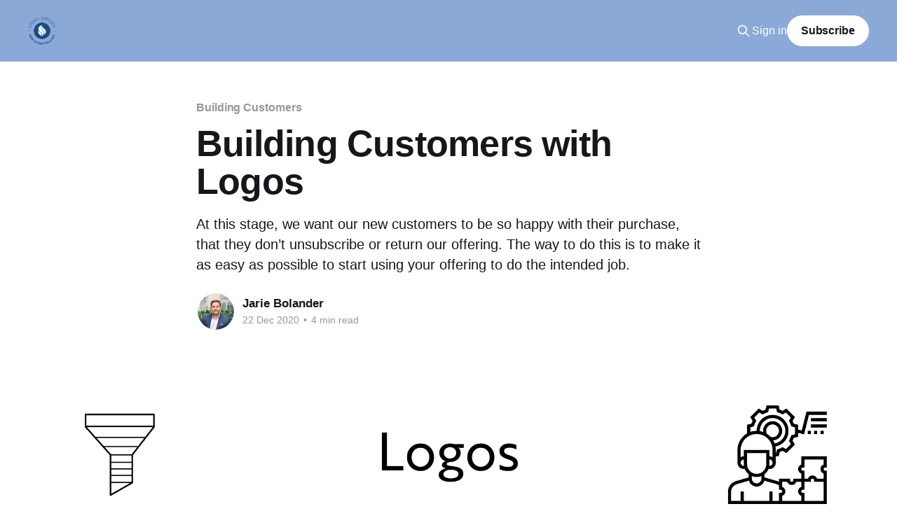

--- FILE ---
content_type: text/html; charset=utf-8
request_url: https://blog.getstorydriven.com/building-customers-with-logos/
body_size: 8034
content:
<!DOCTYPE html>
<html lang="en">
<head>

    <title>Building Customers with Logos</title>
    <meta charset="utf-8" />
    <meta http-equiv="X-UA-Compatible" content="IE=edge" />
    <meta name="HandheldFriendly" content="True" />
    <meta name="viewport" content="width=device-width, initial-scale=1.0" />
    
    <link rel="preload" as="style" href="https://blog.getstorydriven.com/assets/built/screen.css?v=9c3c4d7afb" />
    <link rel="preload" as="script" href="https://blog.getstorydriven.com/assets/built/casper.js?v=9c3c4d7afb" />

    <link rel="stylesheet" type="text/css" href="https://blog.getstorydriven.com/assets/built/screen.css?v=9c3c4d7afb" />

    <meta name="description" content="The second part of the Story Funnel is how we build customers. If this were a play or a movie or a novel, this is Act 2 or in Story Grid nomenclature, The Middle Build.">
    <link rel="icon" href="https://blog.getstorydriven.com/content/images/size/w256h256/format/png/2024/03/logo-no-background.svg" type="image/png">
    <link rel="canonical" href="https://blog.getstorydriven.com/building-customers-with-logos/">
    <meta name="referrer" content="no-referrer-when-downgrade">
    
    <meta property="og:site_name" content="Get Story-Driven">
    <meta property="og:type" content="article">
    <meta property="og:title" content="Building Customers with Logos">
    <meta property="og:description" content="At this stage, we want our new customers to be so happy with their purchase, that they don’t unsubscribe or return our offering. The way to do this is to make it as easy as possible to start using your offering to do the intended job.">
    <meta property="og:url" content="https://blog.getstorydriven.com/building-customers-with-logos/">
    <meta property="og:image" content="https://blog.getstorydriven.com/content/images/size/w1200/2020/12/Story-Funnel-Building-Customers-with-Logos.png">
    <meta property="article:published_time" content="2020-12-22T14:53:43.000Z">
    <meta property="article:modified_time" content="2021-04-26T18:53:27.000Z">
    <meta property="article:tag" content="Building Customers">
    <meta property="article:tag" content="Story Funnel">
    <meta property="article:tag" content="Customers">
    <meta property="article:tag" content="Logos">
    
    <meta name="twitter:card" content="summary_large_image">
    <meta name="twitter:title" content="Building Customers with Logos">
    <meta name="twitter:description" content="At this stage, we want our new customers to be so happy with their purchase, that they don’t unsubscribe or return our offering. The way to do this is to make it as easy as possible to start using your offering to do the intended job.">
    <meta name="twitter:url" content="https://blog.getstorydriven.com/building-customers-with-logos/">
    <meta name="twitter:image" content="https://blog.getstorydriven.com/content/images/size/w1200/2020/12/Story-Funnel-Building-Customers-with-Logos.png">
    <meta name="twitter:label1" content="Written by">
    <meta name="twitter:data1" content="Jarie Bolander">
    <meta name="twitter:label2" content="Filed under">
    <meta name="twitter:data2" content="Building Customers, Story Funnel, Customers, Logos">
    <meta property="og:image:width" content="1200">
    <meta property="og:image:height" content="600">
    
    <script type="application/ld+json">
{
    "@context": "https://schema.org",
    "@type": "Article",
    "publisher": {
        "@type": "Organization",
        "name": "Get Story-Driven",
        "url": "https://blog.getstorydriven.com/",
        "logo": {
            "@type": "ImageObject",
            "url": "https://blog.getstorydriven.com/content/images/2024/03/logo-no-background-1.png",
            "width": 60,
            "height": 60
        }
    },
    "author": {
        "@type": "Person",
        "name": "Jarie Bolander",
        "image": {
            "@type": "ImageObject",
            "url": "https://blog.getstorydriven.com/content/images/2025/05/Jarie-Bolander-Headshot-building-square.jpg",
            "width": 680,
            "height": 680
        },
        "url": "https://blog.getstorydriven.com/author/jarie/",
        "sameAs": [
            "https://getstorydriven.com"
        ]
    },
    "headline": "Building Customers with Logos",
    "url": "https://blog.getstorydriven.com/building-customers-with-logos/",
    "datePublished": "2020-12-22T14:53:43.000Z",
    "dateModified": "2021-04-26T18:53:27.000Z",
    "image": {
        "@type": "ImageObject",
        "url": "https://blog.getstorydriven.com/content/images/size/w1200/2020/12/Story-Funnel-Building-Customers-with-Logos.png",
        "width": 1200,
        "height": 600
    },
    "keywords": "Building Customers, Story Funnel, Customers, Logos",
    "description": "At this stage, we want our new customers to be so happy with their purchase, that they don’t unsubscribe or return our offering. The way to do this is to make it as easy as possible to start using your offering to do the intended job.",
    "mainEntityOfPage": "https://blog.getstorydriven.com/building-customers-with-logos/"
}
    </script>

    <meta name="generator" content="Ghost 6.12">
    <link rel="alternate" type="application/rss+xml" title="Get Story-Driven" href="https://blog.getstorydriven.com/rss/">
    <script defer src="https://cdn.jsdelivr.net/ghost/portal@~2.56/umd/portal.min.js" data-i18n="true" data-ghost="https://blog.getstorydriven.com/" data-key="9a7514e6e414f5eb144b5b23a9" data-api="https://jariebolander-2.ghost.io/ghost/api/content/" data-locale="en" crossorigin="anonymous"></script><style id="gh-members-styles">.gh-post-upgrade-cta-content,
.gh-post-upgrade-cta {
    display: flex;
    flex-direction: column;
    align-items: center;
    font-family: -apple-system, BlinkMacSystemFont, 'Segoe UI', Roboto, Oxygen, Ubuntu, Cantarell, 'Open Sans', 'Helvetica Neue', sans-serif;
    text-align: center;
    width: 100%;
    color: #ffffff;
    font-size: 16px;
}

.gh-post-upgrade-cta-content {
    border-radius: 8px;
    padding: 40px 4vw;
}

.gh-post-upgrade-cta h2 {
    color: #ffffff;
    font-size: 28px;
    letter-spacing: -0.2px;
    margin: 0;
    padding: 0;
}

.gh-post-upgrade-cta p {
    margin: 20px 0 0;
    padding: 0;
}

.gh-post-upgrade-cta small {
    font-size: 16px;
    letter-spacing: -0.2px;
}

.gh-post-upgrade-cta a {
    color: #ffffff;
    cursor: pointer;
    font-weight: 500;
    box-shadow: none;
    text-decoration: underline;
}

.gh-post-upgrade-cta a:hover {
    color: #ffffff;
    opacity: 0.8;
    box-shadow: none;
    text-decoration: underline;
}

.gh-post-upgrade-cta a.gh-btn {
    display: block;
    background: #ffffff;
    text-decoration: none;
    margin: 28px 0 0;
    padding: 8px 18px;
    border-radius: 4px;
    font-size: 16px;
    font-weight: 600;
}

.gh-post-upgrade-cta a.gh-btn:hover {
    opacity: 0.92;
}</style>
    <script defer src="https://cdn.jsdelivr.net/ghost/sodo-search@~1.8/umd/sodo-search.min.js" data-key="9a7514e6e414f5eb144b5b23a9" data-styles="https://cdn.jsdelivr.net/ghost/sodo-search@~1.8/umd/main.css" data-sodo-search="https://jariebolander-2.ghost.io/" data-locale="en" crossorigin="anonymous"></script>
    
    <link href="https://blog.getstorydriven.com/webmentions/receive/" rel="webmention">
    <script defer src="/public/cards.min.js?v=9c3c4d7afb"></script>
    <link rel="stylesheet" type="text/css" href="/public/cards.min.css?v=9c3c4d7afb">
    <script defer src="/public/member-attribution.min.js?v=9c3c4d7afb"></script>
    <script defer src="/public/ghost-stats.min.js?v=9c3c4d7afb" data-stringify-payload="false" data-datasource="analytics_events" data-storage="localStorage" data-host="https://blog.getstorydriven.com/.ghost/analytics/api/v1/page_hit"  tb_site_uuid="c4382fe8-b8fa-4a63-88f1-6374ec129709" tb_post_uuid="95b2d420-cb79-4018-b4e8-33ce4483b8f0" tb_post_type="post" tb_member_uuid="undefined" tb_member_status="undefined"></script><style>:root {--ghost-accent-color: #8ba9d7;}</style>
    <!-- Google Tag Manager -->
<script>(function(w,d,s,l,i){w[l]=w[l]||[];w[l].push({'gtm.start':
new Date().getTime(),event:'gtm.js'});var f=d.getElementsByTagName(s)[0],
j=d.createElement(s),dl=l!='dataLayer'?'&l='+l:'';j.async=true;j.src=
'https://www.googletagmanager.com/gtm.js?id='+i+dl;f.parentNode.insertBefore(j,f);
})(window,document,'script','dataLayer','GTM-P7SVQWL');</script>
<!-- End Google Tag Manager -->

<meta name="ahrefs-site-verification" content="565c9b3483353f8ca034fcae539a856ec25ec9ffaaac917b8ac055d7423d4a39">

<script type="text/javascript">(function(o){var b="https://turboeagle.co/anywhere/",t="012d11cda3274a0a8199e395485bef75f3b1386cc2a24f829e7f5f1c55d87e18",a=window.AutopilotAnywhere={_runQueue:[],run:function(){this._runQueue.push(arguments);}},c=encodeURIComponent,s="SCRIPT",d=document,l=d.getElementsByTagName(s)[0],p="t="+c(d.title||"")+"&u="+c(d.location.href||"")+"&r="+c(d.referrer||""),j="text/javascript",z,y;if(!window.Autopilot) window.Autopilot=a;if(o.app) p="devmode=true&"+p;z=function(src,asy){var e=d.createElement(s);e.src=src;e.type=j;e.async=asy;l.parentNode.insertBefore(e,l);};y=function(){z(b+t+'?'+p,true);};if(window.attachEvent){window.attachEvent("onload",y);}else{window.addEventListener("load",y,false);}})({});</script>

<script>
  var search_api_key = 'fbca82406dffbd35f55a81a6ac';
</script>

</head>
<body class="post-template tag-building-customers tag-story-funnel tag-customers tag-logos is-head-left-logo has-cover">
<div class="viewport">

    <header id="gh-head" class="gh-head outer">
        <div class="gh-head-inner inner">
            <div class="gh-head-brand">
                <a class="gh-head-logo" href="https://blog.getstorydriven.com">
                        <img src="https://blog.getstorydriven.com/content/images/2024/03/logo-no-background-1.png" alt="Get Story-Driven">
                </a>
                <button class="gh-search gh-icon-btn" aria-label="Search this site" data-ghost-search><svg xmlns="http://www.w3.org/2000/svg" fill="none" viewBox="0 0 24 24" stroke="currentColor" stroke-width="2" width="20" height="20"><path stroke-linecap="round" stroke-linejoin="round" d="M21 21l-6-6m2-5a7 7 0 11-14 0 7 7 0 0114 0z"></path></svg></button>
                <button class="gh-burger" aria-label="Main Menu"></button>
            </div>

            <nav class="gh-head-menu">
                
            </nav>

            <div class="gh-head-actions">
                    <button class="gh-search gh-icon-btn" aria-label="Search this site" data-ghost-search><svg xmlns="http://www.w3.org/2000/svg" fill="none" viewBox="0 0 24 24" stroke="currentColor" stroke-width="2" width="20" height="20"><path stroke-linecap="round" stroke-linejoin="round" d="M21 21l-6-6m2-5a7 7 0 11-14 0 7 7 0 0114 0z"></path></svg></button>
                    <div class="gh-head-members">
                                <a class="gh-head-link" href="#/portal/signin" data-portal="signin">Sign in</a>
                                <a class="gh-head-button" href="#/portal/signup" data-portal="signup">Subscribe</a>
                    </div>
            </div>
        </div>
    </header>

    <div class="site-content">
        



<main id="site-main" class="site-main">
<article class="article post tag-building-customers tag-story-funnel tag-customers tag-logos ">

    <header class="article-header gh-canvas">

        <div class="article-tag post-card-tags">
                <span class="post-card-primary-tag">
                    <a href="/tag/building-customers/">Building Customers</a>
                </span>
        </div>

        <h1 class="article-title">Building Customers with Logos</h1>

            <p class="article-excerpt">At this stage, we want our new customers to be so happy with their purchase, that they don’t unsubscribe or return our offering. The way to do this is to make it as easy as possible to start using your offering to do the intended job.</p>

        <div class="article-byline">
        <section class="article-byline-content">

            <ul class="author-list instapaper_ignore">
                <li class="author-list-item">
                    <a href="/author/jarie/" class="author-avatar" aria-label="Read more of Jarie Bolander">
                        <img class="author-profile-image" src="/content/images/size/w100/2025/05/Jarie-Bolander-Headshot-building-square.jpg" alt="Jarie Bolander" />
                    </a>
                </li>
            </ul>

            <div class="article-byline-meta">
                <h4 class="author-name"><a href="/author/jarie/">Jarie Bolander</a></h4>
                <div class="byline-meta-content">
                    <time class="byline-meta-date" datetime="2020-12-22">22 Dec 2020</time>
                        <span class="byline-reading-time"><span class="bull">&bull;</span> 4 min read</span>
                </div>
            </div>

        </section>
        </div>

            <figure class="article-image">
                <img
                    srcset="/content/images/size/w300/2020/12/Story-Funnel-Building-Customers-with-Logos.png 300w,
                            /content/images/size/w600/2020/12/Story-Funnel-Building-Customers-with-Logos.png 600w,
                            /content/images/size/w1000/2020/12/Story-Funnel-Building-Customers-with-Logos.png 1000w,
                            /content/images/size/w2000/2020/12/Story-Funnel-Building-Customers-with-Logos.png 2000w"
                    sizes="(min-width: 1400px) 1400px, 92vw"
                    src="/content/images/size/w2000/2020/12/Story-Funnel-Building-Customers-with-Logos.png"
                    alt="Building Customers with Logos"
                />
            </figure>

    </header>

    <section class="gh-content gh-canvas">
        <p>The second part of the Story Funnel is how we build customers. If this were a play or a movie or a novel, this is Act 2. We’re going to use Logos (logic) as our main tool in building customers up so that they are happy with their initial experience with the brand.</p><p>Unlike a play or a novel, the build stage is the shortest stage in the Story Funnel because we want to get our customers onboarding and using the product as quickly as possible. This is also the part of the funnel where the buying experience is going to make or break the payoff part of the funnel. A poor “unboxing” experience will create a bad first impression -- which is something we want to avoid.</p><h2 id="the-logical-appeal-or-logos">The Logical Appeal or Logos</h2><p>As we mentioned in the hook stage, prospects are initially hooked on emotions and justify a purchase based on logic. At this stage, we want our new customers to be so happy with their purchase, that they don’t unsubscribe or return our offering. The way to do this is to make it as easy as possible to start using your offering to do the intended job.</p><h2 id="the-power-of-unboxing-or-first-impressions">The Power of “Unboxing” or First Impressions</h2><p>The unboxing experience (be it physical or virtual) is the ultimate first impression that will make or break the relationship with your new customer. A clunky, hard, and or difficult unboxing will leave a lasting impression that might make people feel there were ripped off or taken advantage of. This is why it’s critical to get that first impression right.</p><p>While there are emotions baked into this first impression, it’s really a logical process in that you want the steps to set up and use the offering to be simple, clear, and concise. That way, your new customer will feel the love and care (emotion) that you want them to feel all while justifying their purchase by saying wow, that was so easy to setup.</p><h2 id="think-like-a-5-year-old">Think like a 5-Year-Old</h2><p><a href="https://www.youtube.com/channel/UChGJGhZ9SOOHvBB0Y4DOO_w?ref=blog.getstorydriven.com">Ryan’s World</a> is one of the most popular toy unboxing sites on YouTube. He currently has 27.4M subscribers and has expanded his channel to all sorts of offerings including educational videos. The power of Ryan’s unboxing videos lies in the reactions to that first moment that you get your new toy. This same joy is how you want your customers to feel.</p><p>Of course, joy is an emotion and we’re talking about logic for this part of the Story Funnel. So, what gives?</p><p>While the focus of this part is the simple and logical progression from buying -&gt; onboarding -&gt; using with the simplest of steps, we want the emotion from the hook stage to be “paid off.” What this means is that the expectations need to be met when the customer first interacts with your product. That’s done by making those first moments with the product so easy and logical that they say three more important works.</p><h2 id="that-was-easy">That Was Easy</h2><p>Recall we talked about the three most important words at the hook stage was “Tell Me More” well at this stage, we want those words to be That Was Easy.</p><p>The ease of which the unboxing or onboarding process is, the better off your new customers will be. The best example of this is Apple. When you buy a new MacBook, the initial experience is so easy, seamless, and logical, that you feel even better for purchasing one. In fact, that initial experience strengthens the justification for the extra expense. The experience also leaves you with a bit of awe in the sense that Apple took all that time and effort to make sure you were taken care of. It then dawns on you that the whole onboarding process will only be done once.</p><h2 id="wants-needs-structure-logical-justification">Wants/Needs + Structure = Logical Justification</h2><p>Before we start creating the build phase, we’re going to go over two more questions in the Brand Story Guide that relate to this part -- wants/needs and structure.</p><p>Wants/Needs will relate to the external want and how it relates to the internal need. This is best explained by this simple example. When you buy a new drill, you are buying one because you need a hole or rather a series of holes of the same size. The drill is the tool that gets the job done of making the hole.</p><p>Structure relates to the actual offering and who the offering is for. An offering can be a product, service, donation, or a hybrid of all three. All of those have different conventions and requirements for a successful onboarding (which will get to later). Who will buy your offering relates to the types of people it’s intended for. This can range from Consumers (B2C), Businesses (B2B), Governments (B2G), and all points in between like Direct to Consumer (DTC) and Direct to Developer (DTD)</p><p>These two questions combine to justify the purchase (e.g. are my needs met and is this actually for me) and form the core of a great onboarding process. Of course, there will be some overlap from the hook stage and we’ll look towards the payoff stage as well to set that up for success.</p><p>The whole goal of this stage is to seamlessly get as many customers through it as rapidly as possible without frustration or returns or downgrades to free (if you offer that). We do that by breaking down the experience into simple and logical chunks to reinforce the emotions they felt at the hook stage as well as justify the purchase through logic.</p><p>Are you ready to think (and feel) like a 5-year-old to figure out your customers <a href="https://blog.getstorydriven.com/what-are-your-customers-wants-and-needs/">wants/needs</a>?</p>
    </section>


</article>
</main>

    <section class="footer-cta outer">
        <div class="inner">
            <h2 class="footer-cta-title">Sign up for more like this.</h2>
            <a class="footer-cta-button" href="#/portal" data-portal>
                <div class="footer-cta-input">Enter your email</div>
                <span>Subscribe</span>
            </a>
        </div>
    </section>



            <aside class="read-more-wrap outer">
                <div class="read-more inner">
                        
<article class="post-card post">

    <a class="post-card-image-link" href="/task-bridging/">

        <img class="post-card-image"
            srcset="/content/images/size/w300/2025/05/IMG_5824.jpeg 300w,
                    /content/images/size/w600/2025/05/IMG_5824.jpeg 600w,
                    /content/images/size/w1000/2025/05/IMG_5824.jpeg 1000w,
                    /content/images/size/w2000/2025/05/IMG_5824.jpeg 2000w"
            sizes="(max-width: 1000px) 400px, 800px"
            src="/content/images/size/w600/2025/05/IMG_5824.jpeg"
            alt="Task Bridging"
            loading="lazy"
        />


    </a>

    <div class="post-card-content">

        <a class="post-card-content-link" href="/task-bridging/">
            <header class="post-card-header">
                <div class="post-card-tags">
                </div>
                <h2 class="post-card-title">
                    Task Bridging
                </h2>
            </header>
                <div class="post-card-excerpt">You’re the bottleneck?

How many times has it felt like that?

Let me introduce you to a concept I call task bridging.

It’s an age-old idea — we’re just bringing it back.

At its core, task bridging is about increasing the surface area of people who can actually</div>
        </a>

        <footer class="post-card-meta">
            <time class="post-card-meta-date" datetime="2025-05-06">06 May 2025</time>
                <span class="post-card-meta-length">3 min read</span>
        </footer>

    </div>

</article>
                        
<article class="post-card post">

    <a class="post-card-image-link" href="/smart-product-dumb-launch-the-mistake-founders-keep-making/">

        <img class="post-card-image"
            srcset="https://images.unsplash.com/photo-1531545514256-b1400bc00f31?crop&#x3D;entropy&amp;cs&#x3D;tinysrgb&amp;fit&#x3D;max&amp;fm&#x3D;jpg&amp;ixid&#x3D;M3wxMTc3M3wwfDF8c2VhcmNofDJ8fHByb2R1Y3QlMjBsYXVuY2h8ZW58MHx8fHwxNzQ0Mjk5NjA2fDA&amp;ixlib&#x3D;rb-4.0.3&amp;q&#x3D;80&amp;w&#x3D;300 300w,
                    https://images.unsplash.com/photo-1531545514256-b1400bc00f31?crop&#x3D;entropy&amp;cs&#x3D;tinysrgb&amp;fit&#x3D;max&amp;fm&#x3D;jpg&amp;ixid&#x3D;M3wxMTc3M3wwfDF8c2VhcmNofDJ8fHByb2R1Y3QlMjBsYXVuY2h8ZW58MHx8fHwxNzQ0Mjk5NjA2fDA&amp;ixlib&#x3D;rb-4.0.3&amp;q&#x3D;80&amp;w&#x3D;600 600w,
                    https://images.unsplash.com/photo-1531545514256-b1400bc00f31?crop&#x3D;entropy&amp;cs&#x3D;tinysrgb&amp;fit&#x3D;max&amp;fm&#x3D;jpg&amp;ixid&#x3D;M3wxMTc3M3wwfDF8c2VhcmNofDJ8fHByb2R1Y3QlMjBsYXVuY2h8ZW58MHx8fHwxNzQ0Mjk5NjA2fDA&amp;ixlib&#x3D;rb-4.0.3&amp;q&#x3D;80&amp;w&#x3D;1000 1000w,
                    https://images.unsplash.com/photo-1531545514256-b1400bc00f31?crop&#x3D;entropy&amp;cs&#x3D;tinysrgb&amp;fit&#x3D;max&amp;fm&#x3D;jpg&amp;ixid&#x3D;M3wxMTc3M3wwfDF8c2VhcmNofDJ8fHByb2R1Y3QlMjBsYXVuY2h8ZW58MHx8fHwxNzQ0Mjk5NjA2fDA&amp;ixlib&#x3D;rb-4.0.3&amp;q&#x3D;80&amp;w&#x3D;2000 2000w"
            sizes="(max-width: 1000px) 400px, 800px"
            src="https://images.unsplash.com/photo-1531545514256-b1400bc00f31?crop&#x3D;entropy&amp;cs&#x3D;tinysrgb&amp;fit&#x3D;max&amp;fm&#x3D;jpg&amp;ixid&#x3D;M3wxMTc3M3wwfDF8c2VhcmNofDJ8fHByb2R1Y3QlMjBsYXVuY2h8ZW58MHx8fHwxNzQ0Mjk5NjA2fDA&amp;ixlib&#x3D;rb-4.0.3&amp;q&#x3D;80&amp;w&#x3D;600"
            alt="Smart Product, Dumb Launch: The Mistake Founders Keep Making"
            loading="lazy"
        />


    </a>

    <div class="post-card-content">

        <a class="post-card-content-link" href="/smart-product-dumb-launch-the-mistake-founders-keep-making/">
            <header class="post-card-header">
                <div class="post-card-tags">
                </div>
                <h2 class="post-card-title">
                    Smart Product, Dumb Launch: The Mistake Founders Keep Making
                </h2>
            </header>
                <div class="post-card-excerpt">Why building a brilliant product isn’t enough—and how storytelling can save your go-to-market.

Is it just me, or are we slipping back into the “before times”—when tech companies launched with buzzword bingo and a laundry list of features, but zero clarity on why any of it matters?</div>
        </a>

        <footer class="post-card-meta">
            <time class="post-card-meta-date" datetime="2025-04-10">10 Apr 2025</time>
                <span class="post-card-meta-length">4 min read</span>
        </footer>

    </div>

</article>
                        
<article class="post-card post">

    <a class="post-card-image-link" href="/how-did-a-highly-functional-introvert-become-a-teetotaler-two-drink-minimum-marketer/">

        <img class="post-card-image"
            srcset="/content/images/size/w300/2024/03/dad-me-flying.jpg 300w,
                    /content/images/size/w600/2024/03/dad-me-flying.jpg 600w,
                    /content/images/size/w1000/2024/03/dad-me-flying.jpg 1000w,
                    /content/images/size/w2000/2024/03/dad-me-flying.jpg 2000w"
            sizes="(max-width: 1000px) 400px, 800px"
            src="/content/images/size/w600/2024/03/dad-me-flying.jpg"
            alt="How Did a Highly Functional Introvert Become a Teetotaler-Two-Drink-Minimum Marketer"
            loading="lazy"
        />


    </a>

    <div class="post-card-content">

        <a class="post-card-content-link" href="/how-did-a-highly-functional-introvert-become-a-teetotaler-two-drink-minimum-marketer/">
            <header class="post-card-header">
                <div class="post-card-tags">
                </div>
                <h2 class="post-card-title">
                    How Did a Highly Functional Introvert Become a Teetotaler-Two-Drink-Minimum Marketer
                </h2>
            </header>
                <div class="post-card-excerpt">The power of an origin story to align behind so that what you write is authentic.</div>
        </a>

        <footer class="post-card-meta">
            <time class="post-card-meta-date" datetime="2024-03-31">31 Mar 2024</time>
                <span class="post-card-meta-length">9 min read</span>
        </footer>

    </div>

</article>
                </div>
            </aside>



    </div>

    <footer class="site-footer outer">
        <div class="inner">
            <section class="copyright"><a href="https://blog.getstorydriven.com">Get Story-Driven</a> &copy; 2026</section>
            <nav class="site-footer-nav">
                
            </nav>
            <div class="gh-powered-by"><a href="https://ghost.org/" target="_blank" rel="noopener">Powered by Ghost</a></div>
        </div>
    </footer>

</div>

    <div class="pswp" tabindex="-1" role="dialog" aria-hidden="true">
    <div class="pswp__bg"></div>

    <div class="pswp__scroll-wrap">
        <div class="pswp__container">
            <div class="pswp__item"></div>
            <div class="pswp__item"></div>
            <div class="pswp__item"></div>
        </div>

        <div class="pswp__ui pswp__ui--hidden">
            <div class="pswp__top-bar">
                <div class="pswp__counter"></div>

                <button class="pswp__button pswp__button--close" title="Close (Esc)"></button>
                <button class="pswp__button pswp__button--share" title="Share"></button>
                <button class="pswp__button pswp__button--fs" title="Toggle fullscreen"></button>
                <button class="pswp__button pswp__button--zoom" title="Zoom in/out"></button>

                <div class="pswp__preloader">
                    <div class="pswp__preloader__icn">
                        <div class="pswp__preloader__cut">
                            <div class="pswp__preloader__donut"></div>
                        </div>
                    </div>
                </div>
            </div>

            <div class="pswp__share-modal pswp__share-modal--hidden pswp__single-tap">
                <div class="pswp__share-tooltip"></div>
            </div>

            <button class="pswp__button pswp__button--arrow--left" title="Previous (arrow left)"></button>
            <button class="pswp__button pswp__button--arrow--right" title="Next (arrow right)"></button>

            <div class="pswp__caption">
                <div class="pswp__caption__center"></div>
            </div>
        </div>
    </div>
</div>
<script
    src="https://code.jquery.com/jquery-3.5.1.min.js"
    integrity="sha256-9/aliU8dGd2tb6OSsuzixeV4y/faTqgFtohetphbbj0="
    crossorigin="anonymous">
</script>
<script src="https://blog.getstorydriven.com/assets/built/casper.js?v=9c3c4d7afb"></script>
<script>
$(document).ready(function () {
    // Mobile Menu Trigger
    $('.gh-burger').click(function () {
        $('body').toggleClass('gh-head-open');
    });
    // FitVids - Makes video embeds responsive
    $(".gh-content").fitVids();
});
</script>



</body>
</html>
